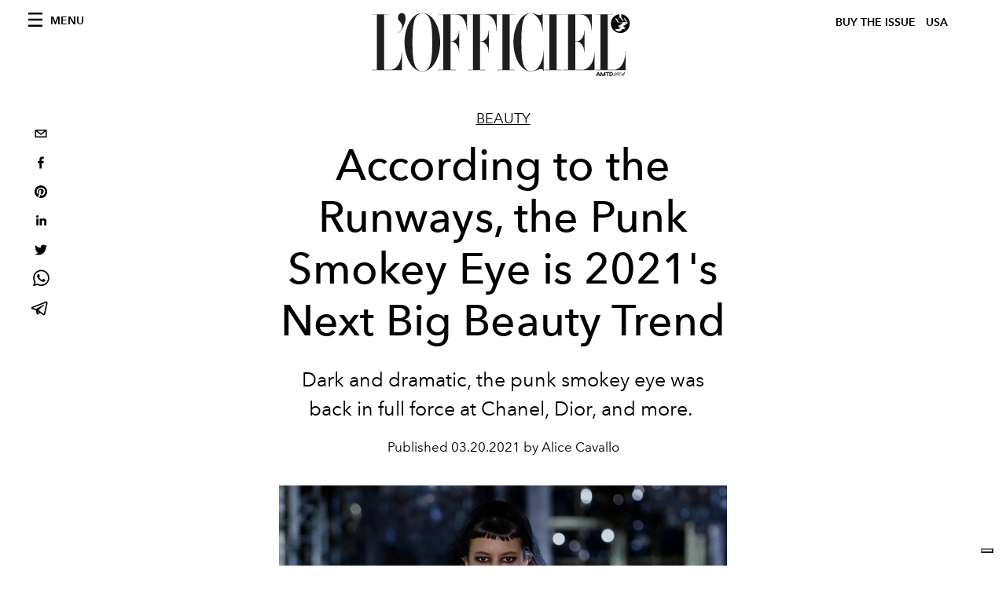

--- FILE ---
content_type: text/html; charset=utf-8
request_url: https://www.lofficielusa.com/_next/data/947e1ce2186ca3ae924dde4346a69abb55feb182/en/issues.json
body_size: 2928
content:
{"pageProps":{"subscription":{"enabled":false,"initialData":{"magazines":[{"id":"JmVBR5dGSi-HQsOYTZGvZw","externalUrl":"https://www.theartnewspaper.com/subscriptions?offer=ae666767-0b98-4a62-b5f0-8796ef16164b&category=print-and-digital","stripeButtonId":"","title":"The Art Newspaper US Edition & L’Officiel USA subscription","slug":"the-art-newspaper-us-edition","coverImage":{"alt":"Subscribe to The Art Newspaper US edition & get L’Officiel USA in one exclusive bundle. Save 50% for a limited time only.","width":600,"height":864,"smartTags":["publication","adult","female","person","woman","text","newspaper"],"url":"https://www.datocms-assets.com/39109/1753091403-tanxofficiel-cover.png?auto=format%2Ccompress&cs=srgb"}},{"id":"IOHUdXK4TxyP_3tWIfpULg","externalUrl":"","stripeButtonId":"price_1SZxryHrVthHj5DrUMnRxy0n","title":"L'OFFICIEL USA December/January 2026  - Kelly Rowland Cover","slug":"l-officiel-usa-december-january-2026-kelly-rowland-cover","coverImage":{"alt":"Dress ATSUKO KUDO Earrings MARCO BICEGO","width":2550,"height":3263,"smartTags":["publication","adult","female","person","woman","magazine","head"],"url":"https://www.datocms-assets.com/39109/1764676968-l-officiel_usa_dec25_cover_kelly.jpg?auto=format%2Ccompress&cs=srgb"}},{"id":"EM3WkEikQqGjBHMRcPYCVQ","externalUrl":"","stripeButtonId":"price_1SXG08HrVthHj5Dr9cWP4M2T","title":"L'OFFICIEL USA December/January 2026  - Zoey Deutch Cover","slug":"l-officiel-usa-december-january-2026-zoey-deutch-cover","coverImage":{"alt":"L'OFFICIEL USA December/January 2026  - Zoey Deutch Cover","width":2550,"height":3263,"smartTags":["publication","adult","female","person","woman","knitwear","sweater","shoe","pants","magazine"],"url":"https://www.datocms-assets.com/39109/1764001866-l-officiel_usa_dec25_cover_zoey.jpg?auto=format%2Ccompress&cs=srgb"}},{"id":"J4qdH5-kTiuxHe8RDfDAnQ","externalUrl":"","stripeButtonId":"price_1SVDd6HrVthHj5DrzpnuXEae","title":"L'OFFICIEL USA December/January 2026  - Michelle Yeoh Cover","slug":"l-officiel-usa-december-2025-michelle-yeoh-cover","coverImage":{"alt":"l-officiel-usa-december-2025-michelle-yeoh","width":2550,"height":3263,"smartTags":["publication","adult","female","person","woman","book","magazine"],"url":"https://www.datocms-assets.com/39109/1763568965-l-officiel_usa_dec25_cover_michelle.jpg?auto=format%2Ccompress&cs=srgb"}},{"id":"IqkMIBA-R-ia2daxIfo-OA","externalUrl":"","stripeButtonId":"price_1SNLzQHrVthHj5DrEfYVsg1y","title":"L'OFFICIEL USA November 2025 - Florence Welch Cover ","slug":"l-officiel-usa-november-2025-florence-welch","coverImage":{"alt":"Dress LOEWE Rings CARTIER Shoes VALENTINO GARAVANI","width":2550,"height":3263,"smartTags":["potted plant","jar","planter","publication","adult","female","person","woman","book","barefoot"],"url":"https://www.datocms-assets.com/39109/1761666937-l-officiel_usa_nov25_cover_fw.jpg?auto=format%2Ccompress&cs=srgb"}},{"id":"CiGMGFmMT_ejznAOT3B6Rg","externalUrl":"","stripeButtonId":"price_1SHwFeHrVthHj5Dr2AAkXGZC","title":"L'OFFICIEL HOMMES USA October 2025 - Jeremy Strong","slug":"l-officiel-hommes-usa-october-2025-jeremy-strong","coverImage":{"alt":"Jacket and shirt LORO PIANA Right hand ring CASTRO SMITH Watch and left hand ring JEREMY’S OWN","width":2550,"height":3263,"smartTags":["publication","adult","male","man","person","book","advertisement","poster","magazine"],"url":"https://www.datocms-assets.com/39109/1760369432-l-officiel_usa_oct25_cover_js.jpg?auto=format%2Ccompress&cs=srgb"}},{"id":"MJfGuo8NT0W-ldDJuihJ9g","externalUrl":"","stripeButtonId":"price_1SC454HrVthHj5Drj6FkYitE","title":"L'OFFICIEL HOMMES USA October 2025 - Colman Domingo Cover","slug":"l-officiel-hommes-usa-october-2025-colman-domingo-cover","coverImage":{"alt":"Colman Domingo on the cover of L'OFFICIEL","width":2550,"height":3263,"smartTags":["publication","adult","male","man","person","advertisement","car","poster","pants","tie"],"url":"https://www.datocms-assets.com/39109/1758898222-l-officiel_usa_oct25_cover_cd.jpg?auto=format%2Ccompress&cs=srgb"}},{"id":"dkwEwEzUSaSXSK3dSOs92A","externalUrl":"","stripeButtonId":"price_1S5ADjHrVthHj5DrJrLWYBMd","title":"L'OFFICIEL USA September 2025 - Jessica Chastain Cover","slug":"l-officiel-usa-september-2025-jessica-chastain-cover-2","coverImage":{"alt":"L'OFFICIEL USA September 2025 Omega Cover","width":2475,"height":3263,"smartTags":["publication","adult","female","person","woman","wristwatch","fashion","clothing","dress","magazine"],"url":"https://www.datocms-assets.com/39109/1757342763-l-officiel_usa_sept25_cover2_jessica.jpg?auto=format%2Ccompress&cs=srgb"}},{"id":"WDhu3Z5IQouznnhMPsIuSA","externalUrl":"","stripeButtonId":"price_1RyHAkHrVthHj5Dr8gcCuwDg","title":"L'OFFICIEL USA September 2025 - Jessica Chastain Cover","slug":"l-officiel-usa-september-2025-jessica-chastain-cover","coverImage":{"alt":"L'OFFICIEL USA September 2025 - Jessica Chastain Cover","width":2475,"height":3263,"smartTags":["publication","person","accessories","bracelet","jewelry","clothing","dress","magazine"],"url":"https://www.datocms-assets.com/39109/1755781246-l-officiel-usa-september-2025-jessica-chastain-cover.jpg?auto=format%2Ccompress&cs=srgb"}},{"id":"XjI9PpoHTPS_7wT1mE2Qtw","externalUrl":"","stripeButtonId":"price_1RxWYHHrVthHj5DrMMOlJIOK","title":"L'OFFICIEL USA July/August  2025 - Jackson Wang Cover","slug":"l-officiel-usa-july-august-2025-jackson-wang-cover","coverImage":{"alt":"jackson wang magic man 2 album","width":2550,"height":3183,"smartTags":["publication","book","adult","male","man","person","clothing","coat","advertisement"],"url":"https://www.datocms-assets.com/39109/1755526355-jackson-wang-cover.jpg?auto=format%2Ccompress&cs=srgb"}},{"id":"UpwGN6KwSVaWMRgx1MJzmg","externalUrl":"","stripeButtonId":"price_1RUFfIHrVthHj5DrHpnFo3QR","title":"L'OFFICIEL USA June 2025 - Orlando Bloom Cover","slug":"l-officiel-usa-june-2025-orlando-bloom-cover","coverImage":{"alt":"L'OFFICIEL USA June 2025 - Orlando Bloom Cover","width":2550,"height":3263,"smartTags":["publication","adult","male","man","person","book","footwear","shoe","advertisement","photography"],"url":"https://www.datocms-assets.com/39109/1748549063-l-officiel-usa-june-2025-orlando-bloom-cover.jpg?auto=format%2Ccompress&cs=srgb"}},{"id":"eC_uFn2zTP2906G16KXwyw","externalUrl":"","stripeButtonId":"price_1RHwtAHrVthHj5DraGxvsco5","title":"L'OFFICIEL USA May 2025 - Isabela Merced Cover","slug":"l-officiel-usa-may-2025-isabela-merced-cover","coverImage":{"alt":"L'OFFICIEL USA May 2025 - Isabela Merced Cover","width":2550,"height":3263,"smartTags":["publication","adult","female","person","woman","magazine","accessories","bag","handbag"],"url":"https://www.datocms-assets.com/39109/1745854017-l-officiel-usa-may-2025-isabela-merced-digital-cover.jpg?auto=format%2Ccompress&cs=srgb"}},{"id":"NhmhNSU7QfG5G7A8cU4IKg","externalUrl":"","stripeButtonId":"price_1RAFAtHrVthHj5DrzK12nSPM","title":"L'OFFICIEL USA May 2025 - Ciara Cover","slug":"l-officiel-usa-may-2025-ciara-cover","coverImage":{"alt":"L'OFFICIEL USA May 2025 - Ciara Cover","width":2550,"height":3263,"smartTags":["publication","adult","female","person","woman","accessories","jewelry","necklace","footwear","shoe"],"url":"https://www.datocms-assets.com/39109/1744034607-l-officiel-usa-may-2025-ciara-cover.jpg?auto=format%2Ccompress&cs=srgb"}},{"id":"YHzCFsz5RYOkW0IL3JjBhA","externalUrl":"","stripeButtonId":"price_1QpSUbHrVthHj5DrVe6Jsdrb","title":"L'OFFICIEL USA March 2025 - Amanda Seyfried Cover ","slug":"l-officiel-usa-march-2025-amanda-seyfried-cover","coverImage":{"alt":"L'OFFICIEL USA March 2025 - Amanda Seyfried Cover","width":2550,"height":3263,"smartTags":["publication","blonde","hair","person","adult","female","woman","face","head","magazine"],"url":"https://www.datocms-assets.com/39109/1738956416-l-officiel-usa-march-2025-amanda-seyfried-cover-jpg.jpg?auto=format%2Ccompress&cs=srgb"}},{"id":"CxMhPoBRToWKAWA1hclqng","externalUrl":"","stripeButtonId":"price_1QzcfgHrVthHj5Drvx6y5s62","title":"L'OFFICIEL HOMMES USA APRIL 2025 - Jon Hamm Cover","slug":"l-officiel-hommes-usa-april-2025-jon-hamm-cover","coverImage":{"alt":"L'OFFICIEL HOMMES USA APRIL 2025 - Jon Hamm Cover","width":2550,"height":3263,"smartTags":["publication","clothing","footwear","shoe","person","wristwatch","coat"],"url":"https://www.datocms-assets.com/39109/1741275867-l-officiel-hommes-usa-april-2025-jon-hamm-cover.jpg?auto=format%2Ccompress&cs=srgb"}},{"id":"Y2Qic5eNQ_-1XdN3zunZmw","externalUrl":"","stripeButtonId":"price_1QPgBlHrVthHj5DrLvPxA9C0","title":"L'OFFICIEL USA December 2024 - Julianne Moore Cover","slug":"l-officiel-usa-december-2024-julianne-moore-cover","coverImage":{"alt":"L'OFFICIEL USA December 2024 - Julianne Moore Cover","width":2550,"height":3263,"smartTags":["coat","publication","jacket","adult","female","person","woman","magazine","face","glove"],"url":"https://www.datocms-assets.com/39109/1732718506-l-officiel-usa-december-2024-julianne-moore-cover.jpg?auto=format%2Ccompress&cs=srgb"}},{"id":"GFSLCvuKSBCJV8VwjogIng","externalUrl":"","stripeButtonId":"price_1QFpkhHrVthHj5Drqi9OGiWP","title":"L'OFFICIEL USA November 2024 - Salma Hayek Pinault Cover","slug":"l-officiel-usa-november-2024-salma-hayek-pinault-cover-balenciaga","coverImage":{"alt":"L'OFFICIEL USA November 2024 - Salma Hayek Pinault Cover","width":2550,"height":3263,"smartTags":["dress","fashion","formal wear","gown","adult","female","person","woman","publication","robe"],"url":"https://www.datocms-assets.com/39109/1730406013-l-officiel_usa_november-24_cover_salma-hayek-pinault-balenciaga.jpg?auto=format%2Ccompress&cs=srgb"}},{"id":"E_iJ3bxqRniLLM92TKYyUg","externalUrl":"","stripeButtonId":"price_1QFplEHrVthHj5DrGMmibRrE","title":"L'OFFICIEL USA November 2024 - Salma Hayek Pinault Cover","slug":"l-officiel-usa-november-2024-salma-hayek-pinault-cover","coverImage":{"alt":"L'OFFICIEL USA November 2024 - Salma Hayek Pinault Cover","width":2550,"height":3263,"smartTags":["publication","magazine","person","face","head"],"url":"https://www.datocms-assets.com/39109/1730406147-l-officiel-usa-november-2024-salma-hayek-pinault-cover-boucheron.jpg?auto=format%2Ccompress&cs=srgb"}},{"id":"EfCXccVITDevs6lpOycbhQ","externalUrl":"","stripeButtonId":"price_1QBkkPHrVthHj5DroKuRakfP","title":"L'OFFICIEL HOMMES USA October 2024 - Rupert Friend Cover","slug":"l-officiel-hommes-usa-october-2024-rupert-friend-cover","coverImage":{"alt":"L'OFFICIEL HOMMES USA October 2024 - Rupert Friend","width":2550,"height":3263,"smartTags":["coat","accessories","bag","handbag","publication","purse","adult","male","man","person"],"url":"https://www.datocms-assets.com/39109/1729627092-l-officiel-hommes-usa-october-2024-rupert-friend-coverf.jpg?auto=format%2Ccompress&cs=srgb"}},{"id":"ejwLWpHYQyulfbJydQ8J1Q","externalUrl":"","stripeButtonId":"price_1Q2GnpHrVthHj5DrC1ElMFFm","title":"L'OFFICIEL HOMMES USA October 2024 - Joseph Quinn Cover","slug":"l-officiel-hommes-usa-october-2024-joseph-quinn-cover","coverImage":{"alt":"L'OFFICIEL HOMMES USA October Cover Joseph Quinn","width":2550,"height":3263,"smartTags":["publication","adult","male","man","person","magazine","face","head"],"url":"https://www.datocms-assets.com/39109/1727089548-l-officiel_usa_mens_fall24_cover_josephquinn.jpg?auto=format%2Ccompress&cs=srgb"}}]}},"__lang":"en","__namespaces":{"common":{"variable-example":"Using a variable {{count}}","article--written-by-label":"by","mainNav--categories-label":"Categories","mainNav--follow-label":"Follow us","mainNav--search-label":"Search","footer--subscription-label":"Subscriptions","footer--about-label":"About","footer--contacts-label":"Contacts","footer--newsletter-title":"Newsletter","footer--newsletter-name":"Name","footer--newsletter-error-message":"Mandatory field","footer--newsletter-surname":"Surname","footer--newsletter-email":"Email","footer--newsletter-tos-acceptance-placeholder":"TOS Acceptance","footer--newsletter-tos-acceptance":"Accept TOS","footer--newsletter-tos-text":"I hereby give my consent to the processing of my personal data for the purposes of ","footer--newsletter-subscribing":"Subscribing","footer--newsletter-subscribed":"Subscribed","footer--newsletter-subscribe":"Subscribe","footer--newsletter-no-newsletter":"Please choose at least one newsletter to subscribe to","article--related-articles-label":"Related Articles","article--related-recommended-articles-label":"Recommended posts for you","search--found-label":"Found","search--results-label":"results","search--seo-title-no-query":"Search results page","search--seo-title-with-query":"Search results for:","search--pretitle-label":"SEARCH RESULTS FOR","search--page-label":"Page"}}},"__N_SSG":true}

--- FILE ---
content_type: text/html; charset=utf-8
request_url: https://www.google.com/recaptcha/api2/aframe
body_size: 269
content:
<!DOCTYPE HTML><html><head><meta http-equiv="content-type" content="text/html; charset=UTF-8"></head><body><script nonce="TQhJfMSyIfOXak1w3HOFGA">/** Anti-fraud and anti-abuse applications only. See google.com/recaptcha */ try{var clients={'sodar':'https://pagead2.googlesyndication.com/pagead/sodar?'};window.addEventListener("message",function(a){try{if(a.source===window.parent){var b=JSON.parse(a.data);var c=clients[b['id']];if(c){var d=document.createElement('img');d.src=c+b['params']+'&rc='+(localStorage.getItem("rc::a")?sessionStorage.getItem("rc::b"):"");window.document.body.appendChild(d);sessionStorage.setItem("rc::e",parseInt(sessionStorage.getItem("rc::e")||0)+1);localStorage.setItem("rc::h",'1769046824217');}}}catch(b){}});window.parent.postMessage("_grecaptcha_ready", "*");}catch(b){}</script></body></html>

--- FILE ---
content_type: application/javascript; charset=utf-8
request_url: https://www.lofficielusa.com/_next/static/chunks/4707.2ef4792766ff1891.js
body_size: 417
content:
"use strict";(self.webpackChunk_N_E=self.webpackChunk_N_E||[]).push([[4707],{4707:function(e,i,a){a.r(i),a.d(i,{default:function(){return v}});var l=a(3288),s=a(6731),d=a.n(s),c=a(2493),t=a.n(c),r=a(1162),n=a(1459),o=a(8082);function v(e){var i=e.articles,a=(0,o.Z)("common"),s=a.t;a.lang;return(0,l.jsxs)("div",{className:"site-background--rev",children:[(0,l.jsx)("div",{className:"wrap",children:(0,l.jsx)("div",{className:"section-header section-header--rev section-header--big",children:(0,l.jsx)("h2",{className:"section-header__title",children:s("article--related-recommended-articles-label")})})}),(0,l.jsx)("div",{className:"wrap--on-lap",children:(0,l.jsx)("div",{className:"lazy-show is-activated",children:(0,l.jsx)("div",{className:"grid",style:{display:"block"},children:i.map((function(e){var i,a,s=null===e||void 0===e?void 0:e._publishedAt,c=(null===e||void 0===e?void 0:e.publishedAuthorName)?null===e||void 0===e?void 0:e.publishedAuthorName:null===e||void 0===e?void 0:e.editorName;return(0,l.jsx)("div",{className:"grid__item lap-6-12 hd-3-12",children:(0,l.jsx)("div",{className:"space--bottom-2",children:(0,l.jsx)(d(),{href:"/".concat(null===e||void 0===e||null===(i=e.category)||void 0===i?void 0:i.slug,"/").concat(null===e||void 0===e?void 0:e.slug),children:(0,l.jsxs)("a",{className:"stack stack--rev stack--big-on-lap stack--medium-on-hd",children:[(0,l.jsx)("div",{className:"stack__image",children:(0,l.jsx)(t(),{src:null===e||void 0===e?void 0:e.previewImage.urlMedium,alt:(null===e||void 0===e?void 0:e.previewImage.alt)?null===e||void 0===e?void 0:e.previewImage.alt:null===(a=null===e||void 0===e?void 0:e.previewImage.smartTags)||void 0===a?void 0:a.join(" "),layout:"fill",objectFit:"cover"})}),(0,l.jsxs)("div",{className:"stack__body",children:[(0,l.jsx)("h4",{className:"stack__pretitle",children:e.category.title}),(0,l.jsx)("h3",{className:"stack__title",children:(0,l.jsx)("span",{className:"hover-underline",children:e.title})}),(0,l.jsx)("div",{className:"stack__text",children:(0,r.ZP)(e.abstract)}),(0,l.jsx)("div",{className:"stack__footer",children:(0,n.fC)(c,s)})]})]})})})},e.id)}))})})})]})}}}]);